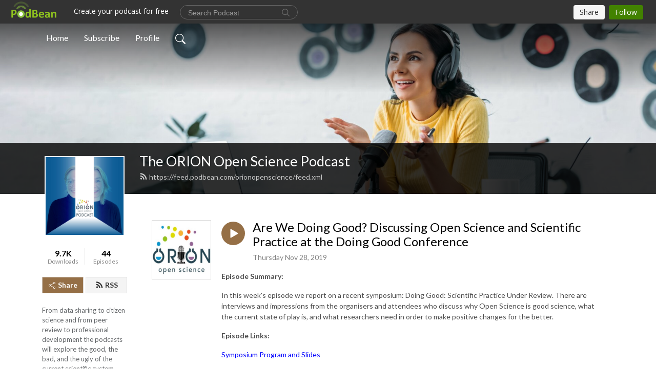

--- FILE ---
content_type: text/html; charset=UTF-8
request_url: https://orionopenscience.podbean.com/e/are-we-doing-good-open-science-and-scientific-practice-at-the-doing-good-conference/
body_size: 8577
content:
<!DOCTYPE html>
<html  data-head-attrs=""  lang="en">
<head>
  <meta charset="UTF-8">
  <meta name="viewport" content="width=device-width, initial-scale=1.0">
  <meta name="mobile-web-app-capable" content="yes">
  <meta name="apple-mobile-web-app-status-bar-style" content="black">
  <meta name="theme-color" content="#ffffff">
  <link rel="stylesheet" href="https://cdnjs.cloudflare.com/ajax/libs/twitter-bootstrap/5.0.1/css/bootstrap.min.css" integrity="sha512-Ez0cGzNzHR1tYAv56860NLspgUGuQw16GiOOp/I2LuTmpSK9xDXlgJz3XN4cnpXWDmkNBKXR/VDMTCnAaEooxA==" crossorigin="anonymous" referrerpolicy="no-referrer" />
  <link rel="preconnect" href="https://fonts.googleapis.com">
  <link rel="preconnect" href="https://fonts.gstatic.com" crossorigin>
  <script type="module" crossorigin src="https://pbcdn1.podbean.com/fs1/user-site-dist/assets/index.1ad62341.js"></script>
    <link rel="modulepreload" href="https://pbcdn1.podbean.com/fs1/user-site-dist/assets/vendor.7a484e8a.js">
    <link rel="stylesheet" href="https://pbcdn1.podbean.com/fs1/user-site-dist/assets/index.d710f70e.css">
  <link rel="manifest" href="/user-site/manifest.webmanifest" crossorigin="use-credentials"><title>Are We Doing Good? Discussing Open Science and Scientific Practice at the Doing Good Conference | The ORION Open Science Podcast</title><link rel="icon" href="https://www.podbean.com/favicon.ico"><link rel="apple-touch-icon" href="https://www.podbean.com/favicon.ico"><meta property="og:title" content="Are We Doing Good? Discussing Open Science and Scientific Practice at the Doing Good Conference | The ORION Open Science Podcast"><meta property="og:image" content="https://d2bwo9zemjwxh5.cloudfront.net/ep-logo/pbblog4177966/lil_logo_1200x628.jpg?s=252ddc5f493968fa00587d5bfe6787c1&amp;e=jpg"><meta property="og:type" content="article"><meta property="og:url" content="https://orionopenscience.podbean.com/e/are-we-doing-good-open-science-and-scientific-practice-at-the-doing-good-conference/"><meta property="og:description" content="Episode Summary: 
In this week&#39;s episode we report on a recent symposium: Doing Good: Scientific Practice Under Review. There are interviews and impressions from the organisers and attendees who discuss why Open Science is good science, what the current state of play is, and what researchers need in order to make positive changes for the better. 
Episode Links:
Symposium Program and Slides
Symposium Twitter
Episode Quotes: 
&quot;Are we doing good? That&#39;s the question we are asking in the symposium and asking from different perspectives&quot;. "><meta name="description" content="Episode Summary: 
In this week&#39;s episode we report on a recent symposium: Doing Good: Scientific Practice Under Review. There are interviews and impressions from the organisers and attendees who discuss why Open Science is good science, what the current state of play is, and what researchers need in order to make positive changes for the better. 
Episode Links:
Symposium Program and Slides
Symposium Twitter
Episode Quotes: 
&quot;Are we doing good? That&#39;s the question we are asking in the symposium and asking from different perspectives&quot;. "><meta name="twitter:card" content="player"><meta name="twitter:site" content="@podbeancom"><meta name="twitter:url" content="https://orionopenscience.podbean.com/e/are-we-doing-good-open-science-and-scientific-practice-at-the-doing-good-conference/"><meta name="twitter:title" content="Are We Doing Good? Discussing Open Science and Scientific Practice at the Doing Good Conference | The ORION Open Science Podcast"><meta name="twitter:description" content="Episode Summary: 
In this week&#39;s episode we report on a recent symposium: Doing Good: Scientific Practice Under Review. There are interviews and impressions from the organisers and attendees who discuss why Open Science is good science, what the current state of play is, and what researchers need in order to make positive changes for the better. 
Episode Links:
Symposium Program and Slides
Symposium Twitter
Episode Quotes: 
&quot;Are we doing good? That&#39;s the question we are asking in the symposium and asking from different perspectives&quot;. "><meta name="twitter:image" content="https://d2bwo9zemjwxh5.cloudfront.net/ep-logo/pbblog4177966/lil_logo_1200x628.jpg?s=252ddc5f493968fa00587d5bfe6787c1&amp;e=jpg"><meta name="twitter:player" content="https://www.podbean.com/player-v2/?i=qg58b-c92610&amp;square=1"><meta name="twitter:player:width" content="420"><meta name="twitter:player:height" content="420"><meta http-equiv="Content-Type" content="text/html; charset=UTF-8"><meta http-equiv="Content-Language" content="en-us"><meta name="generator" content="Podbean 3.2"><meta name="viewport" content="width=device-width, user-scalable=no, initial-scale=1.0, minimum-scale=1.0, maximum-scale=1.0"><meta name="author" content="PodBean Development"><meta name="Copyright" content="PodBean"><meta name="HandheldFriendly" content="True"><meta name="MobileOptimized" content="MobileOptimized"><meta name="robots" content="all"><meta name="twitter:app:id:googleplay" content="com.podbean.app.podcast"><meta name="twitter:app:id:ipad" content="973361050"><meta name="twitter:app:id:iphone" content="973361050"><meta name="twitter:app:name:googleplay" content="Podbean"><meta name="twitter:app:name:ipad" content="Podbean"><meta name="twitter:app:name:iphone" content="Podbean"><script type="application/ld+json">{"@context":"https://schema.org/","@type":"PodcastEpisode","url":"/e/are-we-doing-good-open-science-and-scientific-practice-at-the-doing-good-conference/","name":"Are We Doing Good? Discussing Open Science and Scientific Practice at the Doing Good Conference","datePublished":"2019-11-28","description":"Episode Summary: \nIn this week's episode we report on a recent symposium: Doing Good: Scientific Practice Under Review. There are interviews and impressions from the organisers and attendees who discuss why Open Science is good science, what the current state of play is, and what researchers need in order to make positive changes for the better. \nEpisode Links:\nSymposium Program and Slides\nSymposium Twitter\nEpisode Quotes: \n\"Are we doing good? That's the question we are asking in the symposium and asking from different perspectives\". ","associatedMedia":{"@type":"MediaObject","contentUrl":"https://mcdn.podbean.com/mf/web/st2s3t/Doing_Good_v4.mp3"},"partOfSeries":{"@type":"PodcastSeries","name":"The ORION Open Science Podcast","url":"https://orionopenscience.podbean.com"}}</script><link type="application/rss+xml" rel="alternate" href="https://feed.podbean.com/orionopenscience/feed.xml" title="The ORION Open Science Podcast"><link rel="canonical" href="https://orionopenscience.podbean.com/e/are-we-doing-good-open-science-and-scientific-practice-at-the-doing-good-conference/"><meta name="head:count" content="35"><link rel="modulepreload" crossorigin href="https://pbcdn1.podbean.com/fs1/user-site-dist/assets/episode.b821da30.js"><link rel="stylesheet" href="https://pbcdn1.podbean.com/fs1/user-site-dist/assets/episode.6d6d54b9.css"><link rel="modulepreload" crossorigin href="https://pbcdn1.podbean.com/fs1/user-site-dist/assets/HomeHeader.500f78d5.js"><link rel="stylesheet" href="https://pbcdn1.podbean.com/fs1/user-site-dist/assets/HomeHeader.f51f4f51.css"><link rel="modulepreload" crossorigin href="https://pbcdn1.podbean.com/fs1/user-site-dist/assets/HeadEpisode.60975439.js"><link rel="stylesheet" href="https://pbcdn1.podbean.com/fs1/user-site-dist/assets/HeadEpisode.72529506.css">
</head>
<body  data-head-attrs="" >
  <div id="app" data-server-rendered="true"><div class="main-page main-style-light" style="--font:Lato,Helvetica,Arial,Verdana,sans-serif;--secondaryFont:Lato,Helvetica,Arial,Verdana,sans-serif;--playerColor:#956f46;--playerColorRGB:149,111,70;--homeHeaderTextColor:#ffffff;"><!----><div loginurl="https://www.podbean.com/site/user/login?return=https%253A%252F%252Forionopenscience.podbean.com%252Fe%252Fare-we-doing-good-open-science-and-scientific-practice-at-the-doing-good-conference%252F&amp;rts=f218aeb5ec23c8d4865a58f458e15abe3e55cfe5" postname="are-we-doing-good-open-science-and-scientific-practice-at-the-doing-good-conference"><div class="theme-frontrow3 episode-detail d-flex flex-column h-100 navigation-transparent"><!--[--><div class="cc-navigation1 navigation" style="--navigationFontColor:#FFFFFF;--navigationBackgroundColor:#000000;"><nav class="navbar navbar-expand-lg"><div class="container justify-content-center"><div style="" class="nav-item search-icon list-unstyled"><button class="btn bg-transparent d-black d-lg-none border-0 nav-link text-dark px-2" type="button" title="Search"><svg xmlns="http://www.w3.org/2000/svg" width="20" height="20" fill="currentColor" class="bi bi-search" viewbox="0 0 16 16"><path d="M11.742 10.344a6.5 6.5 0 1 0-1.397 1.398h-.001c.03.04.062.078.098.115l3.85 3.85a1 1 0 0 0 1.415-1.414l-3.85-3.85a1.007 1.007 0 0 0-.115-.1zM12 6.5a5.5 5.5 0 1 1-11 0 5.5 5.5 0 0 1 11 0z"></path></svg></button></div><div class="h-search" style="display:none;"><input class="form-control shadow-sm rounded-pill border-0" title="Search" value="" type="text" placeholder="Search"><button type="button" class="btn bg-transparent border-0">Cancel</button></div><button class="navbar-toggler px-2" type="button" title="Navbar toggle" data-bs-toggle="collapse" data-bs-target="#navbarNav" aria-controls="navbarNav" aria-expanded="false" aria-label="Toggle navigation"><svg xmlns="http://www.w3.org/2000/svg" width="28" height="28" fill="currentColor" class="bi bi-list" viewbox="0 0 16 16"><path fill-rule="evenodd" d="M2.5 12a.5.5 0 0 1 .5-.5h10a.5.5 0 0 1 0 1H3a.5.5 0 0 1-.5-.5zm0-4a.5.5 0 0 1 .5-.5h10a.5.5 0 0 1 0 1H3a.5.5 0 0 1-.5-.5zm0-4a.5.5 0 0 1 .5-.5h10a.5.5 0 0 1 0 1H3a.5.5 0 0 1-.5-.5z"></path></svg></button><div class="collapse navbar-collapse" id="navbarNav"><ul class="navbar-nav" style=""><!--[--><li class="nav-item"><!--[--><a href="/" class="nav-link"><!--[-->Home<!--]--></a><!--]--></li><li class="nav-item"><!--[--><a target="_blank" rel="noopener noreferrer" class="nav-link" active-class="active" href="https://www.podbean.com/site/podcatcher/index/blog/e5OP5RuVzixV"><!--[-->Subscribe<!--]--></a><!--]--></li><li class="nav-item"><!--[--><a target="_blank" rel="noopener noreferrer" class="nav-link" active-class="active" href="https://www.podbean.com/user-jbpOzncdpun0"><!--[-->Profile<!--]--></a><!--]--></li><!--]--><!--[--><li style="" class="nav-item search-icon"><button class="btn bg-transparent border-0 nav-link" type="button" title="Search"><svg xmlns="http://www.w3.org/2000/svg" width="20" height="20" fill="currentColor" class="bi bi-search" viewbox="0 0 16 16"><path d="M11.742 10.344a6.5 6.5 0 1 0-1.397 1.398h-.001c.03.04.062.078.098.115l3.85 3.85a1 1 0 0 0 1.415-1.414l-3.85-3.85a1.007 1.007 0 0 0-.115-.1zM12 6.5a5.5 5.5 0 1 1-11 0 5.5 5.5 0 0 1 11 0z"></path></svg></button></li><!--]--></ul></div></div></nav></div><!----><!--]--><div class="common-content flex-shrink-0"><!--[--><!----><div class="cc-top-content home-header-bg"><div class="cover-panel"><div class="img"><img src="https://pbcdn1.podbean.com/fs1/user-site-dist/assets/frontrow3-banner-lignht.jpg" alt="The ORION Open Science Podcast"></div></div><div class="navbar-bg-mask"></div><div class="podcast-title-bg"><div class="container"><div class="row"><div class="col-12 col-lg-3 col-xl-2 d-none d-lg-block"> </div><div class="col-12 col-lg-9 col-xl-10"><div class="podcast-feed"><h1 class="text-break mb-md-1"><a href="/" class=""><!--[-->The ORION Open Science Podcast<!--]--></a></h1><p class="feed-link mb-2"><a class="text-decoration-none" href="https://feed.podbean.com/orionopenscience/feed.xml"><svg t="1625731275538" class="icon icon-rss" fill="currentColor" viewbox="0 0 1024 1024" version="1.1" xmlns="http://www.w3.org/2000/svg" p-id="11610" width="16" height="16"><path d="M329.143 768q0 45.714-32 77.714t-77.714 32-77.715-32-32-77.714 32-77.714 77.715-32 77.714 32 32 77.714z m292.571 70.286q1.143 16-9.714 27.428-10.286 12-26.857 12H508q-14.286 0-24.571-9.428T472 844.57q-12.571-130.857-105.429-223.714T142.857 515.43q-14.286-1.143-23.714-11.429t-9.429-24.571v-77.143q0-16.572 12-26.857 9.715-9.715 24.572-9.715h2.857q91.428 7.429 174.857 46T472 515.43q65.143 64.571 103.714 148t46 174.857z m292.572 1.143q1.143 15.428-10.286 26.857-10.286 11.428-26.286 11.428H796q-14.857 0-25.429-10T759.43 843.43Q752.57 720.57 701.714 610T569.43 418t-192-132.286T144 227.43q-14.286-0.572-24.286-11.143t-10-24.857v-81.715q0-16 11.429-26.285 10.286-10.286 25.143-10.286H148q149.714 7.428 286.571 68.571t243.143 168q106.857 106.286 168 243.143t68.572 286.572z" p-id="11611"></path></svg> https://feed.podbean.com/orionopenscience/feed.xml</a></p></div></div></div></div></div></div><!--]--><div class="container"><div class="row"><div class="col-12 col-lg-3 col-xl-2"><div class="left-side-panel"><div class="side-panel-content"><div class="text-center"><img class="podcast-logo" src="https://pbcdn1.podbean.com/imglogo/image-logo/4177966/Orion_Podcast_Cover6v8y1.jpg" alt="The ORION Open Science Podcast"></div><div class="download-episodes d-flex justify-content-around pt-4"><div class="download-data text-center"><p title="9683" class="number fw-bold mb-0">9.7K</p><p class="data-title fs-12 mb-0">Downloads</p></div><div class="line"></div><div class="episode-data text-center"><p title="44" class="number fw-bold mb-0">44</p><p class="data-title fs-12 mb-0">Episodes</p></div></div><div class="row gx-1 share-rss justify-content-between pt-4"><div class="col"><a class="btn btn-share fs-14 fw-bolder text-white" href="javascript:void(0);"><svg xmlns="http://www.w3.org/2000/svg" width="16" height="16" fill="currentColor" class="bi bi-share" viewbox="0 0 16 16"><path d="M13.5 1a1.5 1.5 0 1 0 0 3 1.5 1.5 0 0 0 0-3zM11 2.5a2.5 2.5 0 1 1 .603 1.628l-6.718 3.12a2.499 2.499 0 0 1 0 1.504l6.718 3.12a2.5 2.5 0 1 1-.488.876l-6.718-3.12a2.5 2.5 0 1 1 0-3.256l6.718-3.12A2.5 2.5 0 0 1 11 2.5zm-8.5 4a1.5 1.5 0 1 0 0 3 1.5 1.5 0 0 0 0-3zm11 5.5a1.5 1.5 0 1 0 0 3 1.5 1.5 0 0 0 0-3z"></path></svg> Share</a></div><div class="col"><a class="btn btn-rss fs-14 fw-bolder" href="https://www.podbean.com/site/podcatcher/index/blog/e5OP5RuVzixV"><svg t="1625731275538" class="icon icon-rss" fill="currentColor" viewbox="0 0 1024 1024" version="1.1" xmlns="http://www.w3.org/2000/svg" p-id="11610" width="16" height="16"><path d="M329.143 768q0 45.714-32 77.714t-77.714 32-77.715-32-32-77.714 32-77.714 77.715-32 77.714 32 32 77.714z m292.571 70.286q1.143 16-9.714 27.428-10.286 12-26.857 12H508q-14.286 0-24.571-9.428T472 844.57q-12.571-130.857-105.429-223.714T142.857 515.43q-14.286-1.143-23.714-11.429t-9.429-24.571v-77.143q0-16.572 12-26.857 9.715-9.715 24.572-9.715h2.857q91.428 7.429 174.857 46T472 515.43q65.143 64.571 103.714 148t46 174.857z m292.572 1.143q1.143 15.428-10.286 26.857-10.286 11.428-26.286 11.428H796q-14.857 0-25.429-10T759.43 843.43Q752.57 720.57 701.714 610T569.43 418t-192-132.286T144 227.43q-14.286-0.572-24.286-11.143t-10-24.857v-81.715q0-16 11.429-26.285 10.286-10.286 25.143-10.286H148q149.714 7.428 286.571 68.571t243.143 168q106.857 106.286 168 243.143t68.572 286.572z" p-id="11611"></path></svg> RSS</a></div></div><p class="podcast-description fs-13 pt-4 pb-lg-5" style="">From data sharing to citizen science and from peer review to professional development the podcasts will explore the good, the bad, and the ugly of the current scientific system, and what Open Science practices can do to improve the way we do science. Now on Season 2!</p></div></div></div><div class="col-12 col-lg-9 col-xl-10"><!----><!--[--><!----><div><div class="container list-container"><!--[--><h2 class="text-center cc-episode-title">Episodes</h2><!--]--><div class="episode-list-type-list row row-cols-1 row-cols-md-4 pt-4 g-4 mt-0 episode-content cc-episode-list"><!--[--><div class="col6 mt-0 card bg-transparent border-0 d-md-flex list"><div class="episode-logo position-relative" href="javascript:void(0)"><div class="e-logo"><img class="object-fit-cover" width="300" height="300" alt="Are We Doing Good? Discussing Open Science and Scientific Practice at the Doing Good Conference" src="https://pbcdn1.podbean.com/imglogo/ep-logo/pbblog4177966/lil_logo_300x300.jpg" loading="lazy"></div><p class="e-l-date"><!----><span class="episode-date">Thursday Nov 28, 2019</span></p><div class="hover-bg"></div><div class="play-bg position-absolute d-flex align-items-center justify-content-center"><button type="button" class="btn btn-link play-button" title="Play Are We Doing Good? Discussing Open Science and Scientific Practice at the Doing Good Conference"><span class="play-button-bg"><svg t="1622017593702" class="icon icon-play" fill="currentColor" viewbox="0 0 1024 1024" version="1.1" xmlns="http://www.w3.org/2000/svg" p-id="12170" width="30" height="30"><path d="M844.704269 475.730473L222.284513 116.380385a43.342807 43.342807 0 0 0-65.025048 37.548353v718.692951a43.335582 43.335582 0 0 0 65.025048 37.541128l622.412531-359.342864a43.357257 43.357257 0 0 0 0.007225-75.08948z" fill="" p-id="12171"></path></svg></span></button></div></div><div class="card-body position-relative"><div class="card-body-button-title"><button type="button" class="btn btn-link play-button e-r-play-button" title="Play Are We Doing Good? Discussing Open Science and Scientific Practice at the Doing Good Conference"><span class="play-button-bg"><svg t="1622017593702" class="icon icon-play" fill="currentColor" viewbox="0 0 1024 1024" version="1.1" xmlns="http://www.w3.org/2000/svg" p-id="12170" width="30" height="30"><path d="M844.704269 475.730473L222.284513 116.380385a43.342807 43.342807 0 0 0-65.025048 37.548353v718.692951a43.335582 43.335582 0 0 0 65.025048 37.541128l622.412531-359.342864a43.357257 43.357257 0 0 0 0.007225-75.08948z" fill="" p-id="12171"></path></svg></span></button><div class="right-title-date"><h2 class="card-title e-title text-truncate"><a aria-current="page" href="/e/are-we-doing-good-open-science-and-scientific-practice-at-the-doing-good-conference/" class="router-link-active router-link-exact-active text-decoration-none text-truncate"><!--[-->Are We Doing Good? Discussing Open Science and Scientific Practice at the Doing Good Conference<!--]--></a></h2><p class="r-t-date text-gray"><!----><span class="episode-date">Thursday Nov 28, 2019</span></p></div></div><p class="e-date text-gray"><!----><span class="episode-date">Thursday Nov 28, 2019</span></p><div class="episode-description"><p class="e-description text-two-line card-text"><p><strong>Episode Summary: </strong></p>
<p>In this week's episode we report on a recent symposium: Doing Good: Scientific Practice Under Review. There are interviews and impressions from the organisers and attendees who discuss why Open Science is good science, what the current state of play is, and what researchers need in order to make positive changes for the better. </p>
<p><strong>Episode Links:</strong></p>
<p><span style="color:#0000ff;"><a style="color:#0000ff;" href="https://www.cbs.mpg.de/doing-good">Symposium Program and Slides</a></span></p>
<p><a href="https://twitter.com/doinggood_symp"><span style="color:#0000ff;">Symposium Twitter</span></a></p>
<p><strong>Episode Quotes: </strong></p>
<p>"Are we doing good? That's the question we are asking in the symposium and asking from different perspectives". </p></p></div><div class="cc-post-toolbar"><ul class="list-unstyled d-flex mb-0 row gx-5 p-0"><li class="col-auto"><button class="border-0 p-0 bg-transparent row gx-1 align-items-center" title="Likes"><svg xmlns="http://www.w3.org/2000/svg" width="16" height="16" fill="currentColor" class="bi bi-heart col-auto icon-like" viewbox="0 0 16 16"><path d="m8 2.748-.717-.737C5.6.281 2.514.878 1.4 3.053c-.523 1.023-.641 2.5.314 4.385.92 1.815 2.834 3.989 6.286 6.357 3.452-2.368 5.365-4.542 6.286-6.357.955-1.886.838-3.362.314-4.385C13.486.878 10.4.28 8.717 2.01L8 2.748zM8 15C-7.333 4.868 3.279-3.04 7.824 1.143c.06.055.119.112.176.171a3.12 3.12 0 0 1 .176-.17C12.72-3.042 23.333 4.867 8 15z"></path></svg><span class="text-gray col-auto item-name">Likes</span><!----></button></li><li class="col-auto"><a class="border-0 p-0 bg-transparent row gx-1 align-items-center" href="https://www.podbean.com/media/share/pb-qg58b-c92610?download=1" target="_blank" title="Download"><svg xmlns="http://www.w3.org/2000/svg" width="16" height="16" fill="currentColor" class="bi bi-arrow-down-square col-auto" viewbox="0 0 16 16"><path fill-rule="evenodd" d="M15 2a1 1 0 0 0-1-1H2a1 1 0 0 0-1 1v12a1 1 0 0 0 1 1h12a1 1 0 0 0 1-1V2zM0 2a2 2 0 0 1 2-2h12a2 2 0 0 1 2 2v12a2 2 0 0 1-2 2H2a2 2 0 0 1-2-2V2zm8.5 2.5a.5.5 0 0 0-1 0v5.793L5.354 8.146a.5.5 0 1 0-.708.708l3 3a.5.5 0 0 0 .708 0l3-3a.5.5 0 0 0-.708-.708L8.5 10.293V4.5z"></path></svg><span class="text-gray col-auto item-name">Download</span><span class="text-gray col-auto">248</span></a></li><li class="col-auto"><button class="border-0 p-0 bg-transparent row gx-1 align-items-center" title="Share" data-bs-toggle="modal" data-bs-target="#shareModal"><svg xmlns="http://www.w3.org/2000/svg" width="16" height="16" fill="currentColor" class="bi bi-share col-auto" viewbox="0 0 16 16"><path d="M13.5 1a1.5 1.5 0 1 0 0 3 1.5 1.5 0 0 0 0-3zM11 2.5a2.5 2.5 0 1 1 .603 1.628l-6.718 3.12a2.499 2.499 0 0 1 0 1.504l6.718 3.12a2.5 2.5 0 1 1-.488.876l-6.718-3.12a2.5 2.5 0 1 1 0-3.256l6.718-3.12A2.5 2.5 0 0 1 11 2.5zm-8.5 4a1.5 1.5 0 1 0 0 3 1.5 1.5 0 0 0 0-3zm11 5.5a1.5 1.5 0 1 0 0 3 1.5 1.5 0 0 0 0-3z"></path></svg><span class="text-gray item-name col-auto">Share</span></button></li></ul></div></div></div><!--]--></div><!----></div></div><!--]--><!----><div class="episode-detail-bottom container"><div class="pb-2 pt-4"><div class="cc-comments"><div class="comment-title">Comment (0) </div><!----><div class="content empty-content text-center"><svg xmlns="http://www.w3.org/2000/svg" width="16" height="16" fill="currentColor" class="bi bi-chat-left-text" viewbox="0 0 16 16"><path d="M14 1a1 1 0 0 1 1 1v8a1 1 0 0 1-1 1H4.414A2 2 0 0 0 3 11.586l-2 2V2a1 1 0 0 1 1-1h12zM2 0a2 2 0 0 0-2 2v12.793a.5.5 0 0 0 .854.353l2.853-2.853A1 1 0 0 1 4.414 12H14a2 2 0 0 0 2-2V2a2 2 0 0 0-2-2H2z"></path><path d="M3 3.5a.5.5 0 0 1 .5-.5h9a.5.5 0 0 1 0 1h-9a.5.5 0 0 1-.5-.5zM3 6a.5.5 0 0 1 .5-.5h9a.5.5 0 0 1 0 1h-9A.5.5 0 0 1 3 6zm0 2.5a.5.5 0 0 1 .5-.5h5a.5.5 0 0 1 0 1h-5a.5.5 0 0 1-.5-.5z"></path></svg><p class="pt-3">No comments yet. Be the first to say something!</p></div></div></div></div></div></div></div></div><!--[--><footer class="cc-footer1 footer mt-auto" style="--footerFontColor:#ffffff;--footerBackgroundColor:#000000;"><div class="container p-0 d-sm-flex justify-content-sm-between align-items-center flex-row-reverse"><ul class="row gx-4 social-icon-content list-unstyled d-flex justify-content-md-start justify-content-center mb-0"><!----><!----><!----><!----><!----></ul><div class="right-content"><p class="mb-0 pt-2">Attribution-NonCommercial 2.0 Generic (CC BY-NC 2.0)</p><p class="by">Podcast Powered By <a href="https://www.podbean.com" target="_blank" rel="noopener noreferrer">Podbean</a></p></div></div></footer><div class="after-footer"></div><!----><!--]--></div></div><!----><!----><!----><div style="display:none;">Version: 20241125</div></div></div>

<script>window.__INITIAL_STATE__="{\"store\":{\"baseInfo\":{\"podcastTitle\":\"The ORION Open Science Podcast\",\"slug\":\"orionopenscience\",\"podcastDescription\":\"From data sharing to citizen science and from peer review to professional development the podcasts will explore the good, the bad, and the ugly of the current scientific system, and what Open Science practices can do to improve the way we do science. Now on Season 2!\",\"podcastLogo\":\"https:\u002F\u002Fpbcdn1.podbean.com\u002Fimglogo\u002Fimage-logo\u002F4177966\u002FOrion_Podcast_Cover6v8y1.jpg\",\"podcastShareLogo\":\"https:\u002F\u002Fd2bwo9zemjwxh5.cloudfront.net\u002Fimage-logo\u002F4177966\u002FOrion_Podcast_Cover6v8y1_1200x628.jpg?s=a478f19402a091d96915a839d9a33f2b&e=jpg\",\"podcastUrl\":\"https:\u002F\u002Forionopenscience.podbean.com\",\"podcastCanSearched\":true,\"feedUrl\":\"https:\u002F\u002Ffeed.podbean.com\u002Forionopenscience\u002Ffeed.xml\",\"theme\":\"frontrow3\",\"podcastDeepLink\":\"https:\u002F\u002Fwww.podbean.com\u002Fpw\u002Fpbblog-wxtmd-3fc02e?from=usersite\",\"removePodbeanBranding\":\"no\",\"brandingLogo\":null,\"timeZone\":{\"timeZoneId\":31,\"gmtAdjustment\":\"GMT+01:00\",\"useDaylightTime\":1,\"value\":1,\"text\":\"(GMT+01:00) Amsterdam, Berlin, Bern, Rome, Stockholm, Vienna\",\"daylightStartTime\":\"Last Sunday of March +1 Hours\",\"daylightEndTime\":\"Last Sunday Of October +1 Hours\",\"timezone\":\"Europe\u002FLondon\"},\"podcastDownloads\":9683,\"totalEpisodes\":44,\"showComments\":true,\"iOSAppDownloadLink\":null,\"customizeCssUrl\":null,\"androidAppDownloadLink\":null,\"showPostShare\":true,\"showLike\":true,\"author\":\"orionopensci\",\"enableEngagementStats\":true,\"shareEmbedLink\":\"https:\u002F\u002Fadmin5.podbean.com\u002Fembed.html?id=pbblog-wxtmd-3fc02e-playlist\",\"language\":\"en\",\"sensitivitySessionExpireTime\":3600,\"podcastApps\":[{\"name\":\"Podbean App\",\"link\":\"https:\u002F\u002Fwww.podbean.com\u002Fpw\u002Fpbblog-wxtmd-3fc02e?from=usersite\",\"image\":\"https:\u002F\u002Fpbcdn1.podbean.com\u002Ffs1\u002Fsite\u002Fimages\u002Fadmin5\u002Fpodbean-app.png\",\"title\":null},{\"name\":\"Spotify\",\"link\":\"https:\u002F\u002Fopen.spotify.com\u002Fshow\u002F4YOeD7DKkoDS5ZSNYZFYtj\",\"image\":\"https:\u002F\u002Fpbcdn1.podbean.com\u002Ffs1\u002Fsite\u002Fimages\u002Fadmin5\u002Fspotify.png\",\"title\":null},{\"name\":\"Amazon Music\",\"link\":\"https:\u002F\u002Fmusic.amazon.com\u002Fpodcasts\u002F6ed25efb-6076-4d60-8083-f2106288aa74\",\"image\":\"https:\u002F\u002Fpbcdn1.podbean.com\u002Ffs1\u002Fsite\u002Fimages\u002Fadmin5\u002FAmazonMusic.png\",\"title\":null}],\"components\":{\"base\":[{\"id\":\"MainStyle\",\"val\":\"light\"},{\"id\":\"Font\",\"val\":\"Lato\"},{\"id\":\"SecondaryFont\",\"val\":\"Lato\"},{\"id\":\"PlayerColor\",\"val\":\"#956f46\"},{\"id\":\"PlayerStyle\",\"val\":\"player1\"},{\"id\":\"PlayerWave\",\"val\":\"show\"},{\"id\":\"Favicon\",\"val\":null},{\"id\":\"CookiesNotice\",\"val\":\"hide\"},{\"id\":\"CookiesNoticeContent\",\"val\":\"\u003Ch4\u003ECookies Notice\u003C\u002Fh4\u003E\u003Cp\u003EThis website uses cookies to improve your experience while you navigate through the website. By using our website you agree to our use of cookies.\u003C\u002Fp\u003E\"},{\"id\":\"EpisodePageCustomizeComponent\",\"val\":\"hide\"}],\"home-header\":[{\"id\":\"HomeHeaderTextColor\",\"val\":\"#ffffff\"},{\"id\":\"BackgroundImage\",\"val\":\"\u002Fassets\u002Ffrontrow3-banner-lignht.jpg\"},{\"id\":\"BackgroundImageForMobile\",\"val\":null}],\"episode-list\":[{\"id\":\"EpisodeListType\",\"val\":\"list\"},{\"id\":\"EpisodesPerPage\",\"val\":10},{\"id\":\"EpisodeStats\",\"val\":\"show\"}],\"navigation\":[{\"id\":\"NavigationFontColor\",\"val\":\"#FFFFFF\"},{\"id\":\"NavigationBackgroundColor\",\"val\":\"#000000\"},{\"id\":\"NavigationSearch\",\"val\":\"show\"},{\"id\":\"NavigationLinks\",\"val\":[{\"id\":\"Home\",\"type\":\"Link\",\"value\":\"\u002F\",\"text\":\"Home\",\"subitems\":[]},{\"id\":\"Subscribe\",\"type\":\"Link\",\"value\":\"https:\u002F\u002Fwww.podbean.com\u002Fsite\u002Fpodcatcher\u002Findex\u002Fblog\u002Fe5OP5RuVzixV\",\"text\":\"Subscribe\",\"subitems\":[]},{\"id\":\"Profile\",\"type\":\"Link\",\"value\":\"https:\u002F\u002Fwww.podbean.com\u002Fuser-jbpOzncdpun0\",\"text\":\"Profile\",\"subitems\":[]}]}],\"footer\":[{\"id\":\"FooterType\",\"val\":\"Footer1\"},{\"id\":\"FooterFontColor\",\"val\":\"#ffffff\"},{\"id\":\"FooterBackgroundColor\",\"val\":\"#000000\"},{\"id\":\"FooterCopyright\",\"val\":\"Attribution-NonCommercial 2.0 Generic (CC BY-NC 2.0)\"},{\"id\":\"SocialMediaLinks\",\"val\":{\"facebook_username\":\"\",\"twitter_username\":\"\",\"instagram_username\":\"\",\"youtube_username\":\"\",\"linkedin_username\":\"\"}}],\"customize-container1\":[],\"customize-container2\":[]},\"allLinks\":[],\"mainStylesDefaultSettings\":null,\"defaultCustomizeComponents\":null,\"scripts\":[],\"metas\":null,\"appConfig\":{\"package\":\"com.podbean.app.podcast\",\"app_store_id\":973361050,\"app_name\":\"Podbean\",\"scheme\":\"podbean\"},\"customizeCss\":null,\"canEditCss\":null,\"enableJsCodeInCustomizeContent\":false,\"enabledIframeCodeInCustomizeContent\":true,\"sectionMaxCount\":10,\"enableEditorLink\":true,\"enableEditCookiesNotice\":true,\"siteRedirectToFeed\":false,\"podcatcherRssUrl\":\"https:\u002F\u002Fwww.podbean.com\u002Fsite\u002Fpodcatcher\u002Findex\u002Fblog\u002Fe5OP5RuVzixV\",\"showFeed\":true,\"showTopBar\":true,\"enableWebSiteLike\":true,\"organizationName\":null,\"organizationPageLink\":null},\"backToListUrl\":\"\u002F\",\"tinymceLoaded\":false,\"listEpisodes\":[],\"userLikedEpisodes\":[],\"userLikeCheckedEpisodes\":[],\"topBarIframeLoaded\":false,\"listTotalCount\":0,\"listTotalPage\":0,\"listPage\":0,\"listType\":\"all\",\"listValue\":\"\",\"listName\":\"\",\"pageLoading\":false,\"apiBaseUrl\":\"https:\u002F\u002Forionopenscience.podbean.com\",\"apiV2BaseUrl\":\"\",\"apiCommonParams\":{\"t\":\"696ab991\",\"clientSignature\":\"7cd71ed49690b5baa727b6153f996c05\",\"u\":null,\"customizing\":null},\"apiCommonHeaders\":{},\"comments\":[],\"commentsTotalCount\":0,\"commentsTotalPage\":0,\"commentsPage\":1,\"commentEpisodeId\":\"pb13182480-qg58b\",\"episode\":{\"id\":\"pb13182480\",\"idTag\":\"qg58b\",\"title\":\"Are We Doing Good? Discussing Open Science and Scientific Practice at the Doing Good Conference\",\"logo\":\"https:\u002F\u002Fpbcdn1.podbean.com\u002Fimglogo\u002Fep-logo\u002Fpbblog4177966\u002Flil_logo_300x300.jpg\",\"shareLogo\":\"https:\u002F\u002Fd2bwo9zemjwxh5.cloudfront.net\u002Fep-logo\u002Fpbblog4177966\u002Flil_logo_1200x628.jpg?s=252ddc5f493968fa00587d5bfe6787c1&e=jpg\",\"largeLogo\":\"https:\u002F\u002Fpbcdn1.podbean.com\u002Fimglogo\u002Fep-logo\u002Fpbblog4177966\u002Flil_logo.jpg\",\"previewContent\":null,\"content\":\"\u003Cp\u003E\u003Cstrong\u003EEpisode Summary: \u003C\u002Fstrong\u003E\u003C\u002Fp\u003E\\n\u003Cp\u003EIn this week's episode we report on a recent symposium: Doing Good: Scientific Practice Under Review. There are interviews and impressions from the organisers and attendees who discuss why Open Science is good science, what the current state of play is, and what researchers need in order to make positive changes for the better. \u003C\u002Fp\u003E\\n\u003Cp\u003E\u003Cstrong\u003EEpisode Links:\u003C\u002Fstrong\u003E\u003C\u002Fp\u003E\\n\u003Cp\u003E\u003Cspan style=\\\"color:#0000ff;\\\"\u003E\u003Ca style=\\\"color:#0000ff;\\\" href=\\\"https:\u002F\u002Fwww.cbs.mpg.de\u002Fdoing-good\\\"\u003ESymposium Program and Slides\u003C\u002Fa\u003E\u003C\u002Fspan\u003E\u003C\u002Fp\u003E\\n\u003Cp\u003E\u003Ca href=\\\"https:\u002F\u002Ftwitter.com\u002Fdoinggood_symp\\\"\u003E\u003Cspan style=\\\"color:#0000ff;\\\"\u003ESymposium Twitter\u003C\u002Fspan\u003E\u003C\u002Fa\u003E\u003C\u002Fp\u003E\\n\u003Cp\u003E\u003Cstrong\u003EEpisode Quotes: \u003C\u002Fstrong\u003E\u003C\u002Fp\u003E\\n\u003Cp\u003E\\\"Are we doing good? That's the question we are asking in the symposium and asking from different perspectives\\\". \u003C\u002Fp\u003E\",\"publishTimestamp\":1574920800,\"duration\":1868,\"mediaUrl\":\"https:\u002F\u002Fmcdn.podbean.com\u002Fmf\u002Fweb\u002Fst2s3t\u002FDoing_Good_v4.mp3\",\"mediaType\":\"audio\u002Fmpeg\",\"shareLink\":\"https:\u002F\u002Fadmin5.podbean.com\u002Fembed.html?id=pb-qg58b-c92610\",\"likedCount\":0,\"deepLink\":\"https:\u002F\u002Fwww.podbean.com\u002Few\u002Fpb-qg58b-c92610\",\"transcriptUrl\":null,\"permalink\":\"\u002Fe\u002Fare-we-doing-good-open-science-and-scientific-practice-at-the-doing-good-conference\u002F\",\"downloadLink\":\"https:\u002F\u002Fwww.podbean.com\u002Fmedia\u002Fshare\u002Fpb-qg58b-c92610?download=1\",\"fallbackResource\":null,\"fallbackResourceMimetype\":null,\"downloadCount\":248,\"status\":\"publish\",\"hasMoreContent\":false,\"chaptersUrl\":null,\"explicit\":false},\"episodeShareLink\":null,\"deepLink\":\"https:\u002F\u002Fwww.podbean.com\u002Few\u002Fpb-qg58b-c92610\",\"playlist\":{\"episodes\":[],\"current\":0,\"start\":0,\"stop\":0,\"playing\":true,\"playerLoading\":true,\"playbackRate\":1,\"playbackRateIndex\":1,\"volume\":1},\"toasts\":[],\"confirm\":null,\"customizeEditorFormZIndex\":999,\"lastRequestTime\":null,\"validateChangesOnBeforeunload\":true,\"windowWidth\":1000,\"VITE_FS1_CDN_URL_PREFIX\":\"https:\u002F\u002Fpbcdn1.podbean.com\u002Ffs1\",\"reloadStats\":false,\"userIdEncrypted\":null,\"userProfilePicture\":null,\"username\":null,\"isVerified\":false,\"loadUserInfo\":false,\"loginUrl\":\"https:\u002F\u002Fwww.podbean.com\u002Fsite\u002Fuser\u002Flogin?return=https%253A%252F%252Forionopenscience.podbean.com%252Fe%252Fare-we-doing-good-open-science-and-scientific-practice-at-the-doing-good-conference%252F&rts=f218aeb5ec23c8d4865a58f458e15abe3e55cfe5\",\"recaptchaV3Loaded\":false,\"recaptchaV2Loaded\":false,\"likesLoaded\":false,\"commentLikeMap\":{},\"commentOffset\":0,\"widgetCommentsLoaded\":false},\"episode\":{\"id\":\"pb13182480\",\"idTag\":\"qg58b\",\"title\":\"Are We Doing Good? Discussing Open Science and Scientific Practice at the Doing Good Conference\",\"logo\":\"https:\u002F\u002Fpbcdn1.podbean.com\u002Fimglogo\u002Fep-logo\u002Fpbblog4177966\u002Flil_logo_300x300.jpg\",\"shareLogo\":\"https:\u002F\u002Fd2bwo9zemjwxh5.cloudfront.net\u002Fep-logo\u002Fpbblog4177966\u002Flil_logo_1200x628.jpg?s=252ddc5f493968fa00587d5bfe6787c1&e=jpg\",\"largeLogo\":\"https:\u002F\u002Fpbcdn1.podbean.com\u002Fimglogo\u002Fep-logo\u002Fpbblog4177966\u002Flil_logo.jpg\",\"previewContent\":null,\"content\":\"\u003Cp\u003E\u003Cstrong\u003EEpisode Summary: \u003C\u002Fstrong\u003E\u003C\u002Fp\u003E\\n\u003Cp\u003EIn this week's episode we report on a recent symposium: Doing Good: Scientific Practice Under Review. There are interviews and impressions from the organisers and attendees who discuss why Open Science is good science, what the current state of play is, and what researchers need in order to make positive changes for the better. \u003C\u002Fp\u003E\\n\u003Cp\u003E\u003Cstrong\u003EEpisode Links:\u003C\u002Fstrong\u003E\u003C\u002Fp\u003E\\n\u003Cp\u003E\u003Cspan style=\\\"color:#0000ff;\\\"\u003E\u003Ca style=\\\"color:#0000ff;\\\" href=\\\"https:\u002F\u002Fwww.cbs.mpg.de\u002Fdoing-good\\\"\u003ESymposium Program and Slides\u003C\u002Fa\u003E\u003C\u002Fspan\u003E\u003C\u002Fp\u003E\\n\u003Cp\u003E\u003Ca href=\\\"https:\u002F\u002Ftwitter.com\u002Fdoinggood_symp\\\"\u003E\u003Cspan style=\\\"color:#0000ff;\\\"\u003ESymposium Twitter\u003C\u002Fspan\u003E\u003C\u002Fa\u003E\u003C\u002Fp\u003E\\n\u003Cp\u003E\u003Cstrong\u003EEpisode Quotes: \u003C\u002Fstrong\u003E\u003C\u002Fp\u003E\\n\u003Cp\u003E\\\"Are we doing good? That's the question we are asking in the symposium and asking from different perspectives\\\". \u003C\u002Fp\u003E\",\"publishTimestamp\":1574920800,\"duration\":1868,\"mediaUrl\":\"https:\u002F\u002Fmcdn.podbean.com\u002Fmf\u002Fweb\u002Fst2s3t\u002FDoing_Good_v4.mp3\",\"mediaType\":\"audio\u002Fmpeg\",\"shareLink\":\"https:\u002F\u002Fadmin5.podbean.com\u002Fembed.html?id=pb-qg58b-c92610\",\"likedCount\":0,\"deepLink\":\"https:\u002F\u002Fwww.podbean.com\u002Few\u002Fpb-qg58b-c92610\",\"transcriptUrl\":null,\"permalink\":\"\u002Fe\u002Fare-we-doing-good-open-science-and-scientific-practice-at-the-doing-good-conference\u002F\",\"downloadLink\":\"https:\u002F\u002Fwww.podbean.com\u002Fmedia\u002Fshare\u002Fpb-qg58b-c92610?download=1\",\"fallbackResource\":null,\"fallbackResourceMimetype\":null,\"downloadCount\":248,\"status\":\"publish\",\"hasMoreContent\":false,\"chaptersUrl\":null,\"explicit\":false},\"loginUrl\":\"https:\u002F\u002Fwww.podbean.com\u002Fsite\u002Fuser\u002Flogin?return=https%253A%252F%252Forionopenscience.podbean.com%252Fe%252Fare-we-doing-good-open-science-and-scientific-practice-at-the-doing-good-conference%252F&rts=f218aeb5ec23c8d4865a58f458e15abe3e55cfe5\"}"</script>
  
  <script src="https://cdnjs.cloudflare.com/ajax/libs/bootstrap/5.0.2/js/bootstrap.bundle.min.js" integrity="sha512-72WD92hLs7T5FAXn3vkNZflWG6pglUDDpm87TeQmfSg8KnrymL2G30R7as4FmTwhgu9H7eSzDCX3mjitSecKnw==" crossorigin="anonymous" referrerpolicy="no-referrer"></script>
</body>
</html>
